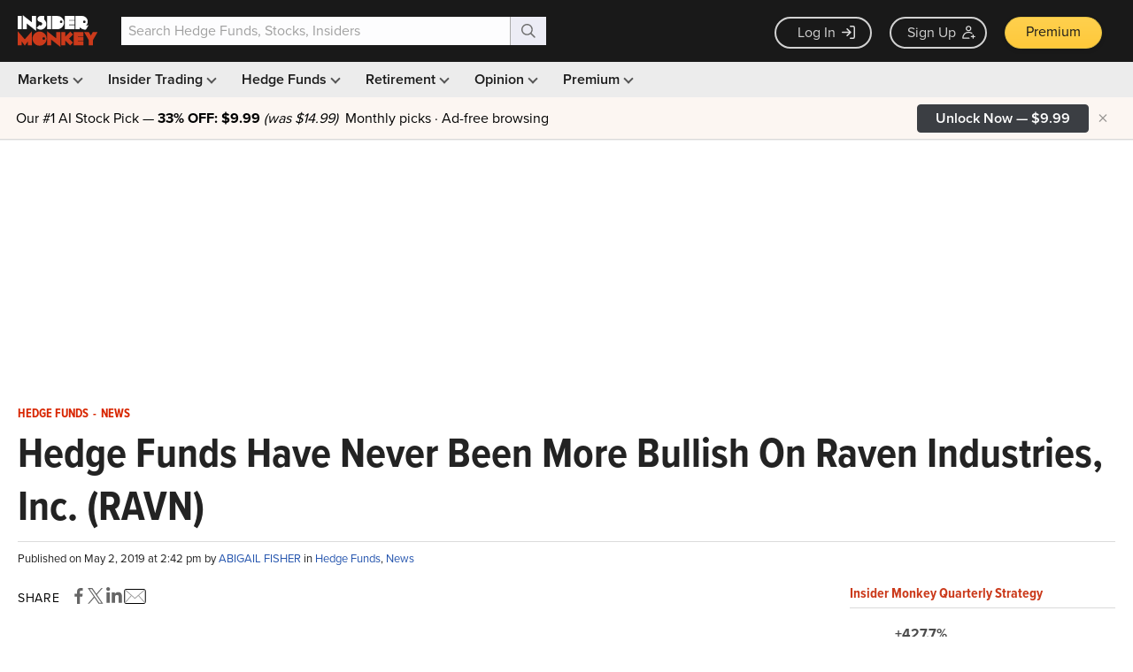

--- FILE ---
content_type: text/html; charset=utf-8
request_url: https://www.google.com/recaptcha/api2/aframe
body_size: 266
content:
<!DOCTYPE HTML><html><head><meta http-equiv="content-type" content="text/html; charset=UTF-8"></head><body><script nonce="0B7z4m4A531M7a3GeGgDgA">/** Anti-fraud and anti-abuse applications only. See google.com/recaptcha */ try{var clients={'sodar':'https://pagead2.googlesyndication.com/pagead/sodar?'};window.addEventListener("message",function(a){try{if(a.source===window.parent){var b=JSON.parse(a.data);var c=clients[b['id']];if(c){var d=document.createElement('img');d.src=c+b['params']+'&rc='+(localStorage.getItem("rc::a")?sessionStorage.getItem("rc::b"):"");window.document.body.appendChild(d);sessionStorage.setItem("rc::e",parseInt(sessionStorage.getItem("rc::e")||0)+1);localStorage.setItem("rc::h",'1769966089961');}}}catch(b){}});window.parent.postMessage("_grecaptcha_ready", "*");}catch(b){}</script></body></html>

--- FILE ---
content_type: application/javascript
request_url: https://prism.app-us1.com/?a=69633062&u=https%3A%2F%2Fwww.insidermonkey.com%2Fblog%2Fhedge-funds-have-never-been-more-bullish-on-raven-industries-inc-ravn-742992%2F
body_size: 123
content:
window.visitorGlobalObject=window.visitorGlobalObject||window.prismGlobalObject;window.visitorGlobalObject.setVisitorId('1162ace4-d38f-44b7-b405-c4693d28a4bf', '69633062');window.visitorGlobalObject.setWhitelistedServices('tracking', '69633062');